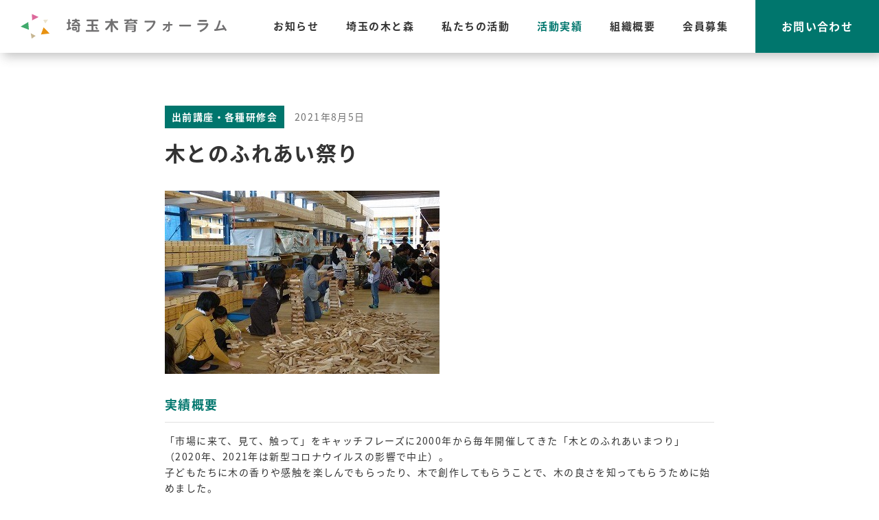

--- FILE ---
content_type: text/html; charset=UTF-8
request_url: https://www.saitama-mokuiku.jp/result/%E6%9C%A8%E3%81%A8%E3%81%AE%E3%81%B5%E3%82%8C%E3%81%82%E3%81%84%E7%A5%AD%E3%82%8A/
body_size: 3491
content:
<!DOCTYPE html>
<html lang="ja">
<head>
	<meta charset="utf-8">
	<meta name="viewport" content="width=device-width,initial-scale=1.0, maximum-scale=1.0">
	<meta name='robots' content='index, follow, max-image-preview:large, max-snippet:-1, max-video-preview:-1' />

	<!-- This site is optimized with the Yoast SEO plugin v16.8 - https://yoast.com/wordpress/plugins/seo/ -->
	<title>木とのふれあい祭り | 埼玉木育フォーラム</title>
	<link rel="canonical" href="https://www.saitama-mokuiku.jp/result/木とのふれあい祭り/" />
	<meta property="og:locale" content="ja_JP" />
	<meta property="og:type" content="article" />
	<meta property="og:title" content="木とのふれあい祭り | 埼玉木育フォーラム" />
	<meta property="og:url" content="https://www.saitama-mokuiku.jp/result/木とのふれあい祭り/" />
	<meta property="og:site_name" content="埼玉木育フォーラム" />
	<meta property="article:modified_time" content="2021-09-17T11:19:54+00:00" />
	<meta property="og:image" content="https://www.saitama-mokuiku.jp/assets/uploads/2021/11/ogimg.jpg" />
	<meta property="og:image:width" content="1200" />
	<meta property="og:image:height" content="630" />
	<meta name="twitter:card" content="summary" />
	<!-- / Yoast SEO plugin. -->


<style id='wp-img-auto-sizes-contain-inline-css' type='text/css'>
img:is([sizes=auto i],[sizes^="auto," i]){contain-intrinsic-size:3000px 1500px}
/*# sourceURL=wp-img-auto-sizes-contain-inline-css */
</style>
<style id='classic-theme-styles-inline-css' type='text/css'>
/*! This file is auto-generated */
.wp-block-button__link{color:#fff;background-color:#32373c;border-radius:9999px;box-shadow:none;text-decoration:none;padding:calc(.667em + 2px) calc(1.333em + 2px);font-size:1.125em}.wp-block-file__button{background:#32373c;color:#fff;text-decoration:none}
/*# sourceURL=/wp-includes/css/classic-themes.min.css */
</style>

	<link href="//fonts.googleapis.com/earlyaccess/notosansjapanese.css" rel="stylesheet">
	<link rel="stylesheet" href="/assets/css/base.css">
	<link rel="stylesheet" href="/assets/css/module.css">
	<link rel="stylesheet" href="/assets/css/common.css">
	<link rel="shortcut icon" href="/assets/icon/favicon.ico" type="image/x-icon" />
	<link rel="apple-touch-icon" href="/assets/icon/apple-touch-icon.png" />
	<link rel="apple-touch-icon" sizes="57x57" href="/assets/icon/apple-touch-icon-57x57.png" />
	<link rel="apple-touch-icon" sizes="72x72" href="/assets/icon/apple-touch-icon-72x72.png" />
	<link rel="apple-touch-icon" sizes="76x76" href="/assets/icon/apple-touch-icon-76x76.png" />
	<link rel="apple-touch-icon" sizes="114x114" href="/assets/icon/apple-touch-icon-114x114.png" />
	<link rel="apple-touch-icon" sizes="120x120" href="/assets/icon/apple-touch-icon-120x120.png" />
	<link rel="apple-touch-icon" sizes="144x144" href="/assets/icon/apple-touch-icon-144x144.png" />
	<link rel="apple-touch-icon" sizes="152x152" href="/assets/icon/apple-touch-icon-152x152.png" />
	<link rel="apple-touch-icon" sizes="180x180" href="/assets/icon/apple-touch-icon-180x180.png" />
	<link rel="stylesheet" href="/assets/css/jquery.lightbox-0.5.css"><link rel="stylesheet" href="/assets/css/page.css">
	<script src="/assets/js/flexibility.js"></script>
	<!--[if lt IE 9]>
		<script src="//api.html5media.info/1.1.4/html5media.min.js"></script>
	<![endif]-->
	
	<!-- Google Tag Manager -->
	<script>(function(w,d,s,l,i){w[l]=w[l]||[];w[l].push({'gtm.start':
	new Date().getTime(),event:'gtm.js'});var f=d.getElementsByTagName(s)[0],
	j=d.createElement(s),dl=l!='dataLayer'?'&l='+l:'';j.async=true;j.src=
	'https://www.googletagmanager.com/gtm.js?id='+i+dl;f.parentNode.insertBefore(j,f);
	})(window,document,'script','dataLayer','GTM-52LN2S5');</script>
	<!-- End Google Tag Manager -->
</head>
<body>
	<!-- Google Tag Manager (noscript) -->
	<noscript><iframe src="https://www.googletagmanager.com/ns.html?id=GTM-52LN2S5"
	height="0" width="0" style="display:none;visibility:hidden"></iframe></noscript>
	<!-- End Google Tag Manager (noscript) -->
	<div id="wrapper">
		<header id="header">
			<div id="headerInner">
				<h1 id="logo"><a href="/"><img src="/assets/images/common/logo01.svgz" alt="埼玉木育フォーラム"></a></h1>
				
				<nav id="gNavi">
					<ul>
						<li><a href="/news/">お知らせ</a></li><li><a href="/saitama/">埼玉の木と森</a></li><li><a href="/about/">私たちの活動</a></li><li class="active"><a href="/result/" class="current">活動実績</a></li><li><a href="/organization/">組織概要</a></li><li><a href="/member/">会員募集</a></li>					</ul>
					<div id="naviBottom">
						<ul>
							<li><a href="/policy/">プライバシーポリシー</a></li>
						</ul>
					</div>
				</nav>
				
				<div id="contactBtn"><a href="/contact/">お問い合わせ</a></div>
			</div>
			<a id="menuBtn" href="javascript:void(0);"><i></i><i></i><i></i></a>
		</header>
		
		<main id="content">
			
<div id="result" class="noneVisual">
	<div class="innerS">
		<article id="single">
			<section>
				<div class="catWrap">
					<div class="cat">出前講座・各種研修会</div>
					<time>2021年8月5日</time>
				</div>

				<h1>木とのふれあい祭り</h1>
				<figure><img src="/assets/uploads/2021/09/P1020293-2.jpg" alt=""></figure>

				<div id="overview">
					<h2>実績概要</h2>
					<div class="entry clearFix">
						<p>「市場に来て、見て、触って」をキャッチフレーズに2000年から毎年開催してきた「木とのふれあいまつり」（2020年、2021年は新型コロナウイルスの影響で中止）。<br />
子どもたちに木の香りや感触を楽しんでもらったり、木で創作してもらうことで、木の良さを知ってもらうために始めました。<br />
将来、このおまつりで体験したことを思い出して木材に関わる仕事に就いたり、木の家を建てることに興味を持ってもらえたらと願いがこめられたおまつりです。<br />
埼玉県木材協会主催の下、埼玉県内の木材市場を会場に開催されています。埼玉大学の教授や学生による「木づかい（木育）教室」や、木のジャングルジムのワークショップ、模擬上棟式など毎年人気の企画が行われます。<br />
「日本の森林の問題を知ってもらう」というのが重要なこのおまつりのメッセージです。</p>
					</div>
				</div>
								<ul id="thumbList">
					
				<li><a href=""><img src="" alt=""></a></li>
							</ul>
				 
			</section>
					</article>
	</div>
</div>

		</main>

		<footer id="footer">
			<div id="footerInner">
				<div class="innerL">
					<div id="footerLogo">埼玉木育フォーラム</div>
					<div class="flex">
						<div class="leftBox">
							<div id="address">
								<address>
									〒338-8570<br>
									さいたま市桜区下大久保255<br>
									埼玉大学教育学部生活創造講座内
								</address>
								<ul>
									<li><a href="/contact/">お問い合わせ</a></li>
									<li><a href="/policy/">プライバシーポリシー</a></li>
								</ul>
							</div>
						</div>
						<div class="rightBox">
							<ul>
								<li><a href="/news/">お知らせ</a></li>
								<li><a href="/saitama/">埼玉の木と森</a></li>
								<li><a href="/activity/">私たちの活動</a></li>
								<li><a href="/result/">活動実績</a></li>
								<li><a href="/organization/">組織概要</a></li>
								<li><a href="/member/">会員募集</a></li>
							</ul>

							<p id="copyright">Copyright ©埼玉木育フォーラム. All Rights Reserved.</p>
						</div>
					</div>
				</div>
			</div>
		</footer>
	</div>

	<script src="//code.jquery.com/jquery-1.11.3.min.js"></script>
	<script src="/assets/js/app.js"></script>
	<script src="/assets/js/common.js"></script>
	<script src="/assets/js/jquery.lightbox-0.5.min.js"></script>
<script src="/assets/js/result.js"></script>
<script type="speculationrules">
{"prefetch":[{"source":"document","where":{"and":[{"href_matches":"/*"},{"not":{"href_matches":["/__wp/wp-*.php","/__wp/wp-admin/*","/assets/uploads/*","/__wp/wp-content/*","/__wp/wp-content/plugins/*","/__wp/wp-content/themes/mokuiku/*","/*\\?(.+)"]}},{"not":{"selector_matches":"a[rel~=\"nofollow\"]"}},{"not":{"selector_matches":".no-prefetch, .no-prefetch a"}}]},"eagerness":"conservative"}]}
</script>
</body>
</html>

--- FILE ---
content_type: text/css;charset=UTF-8
request_url: https://www.saitama-mokuiku.jp/assets/css/common.css
body_size: 3758
content:
@charset "utf-8";html {width: 100%; }body {width: 100%; }body a:hover > img, body .btn input:hover {-webkit-font-smoothing: antialiased;text-decoration: none;opacity: 0.6; }html.ios body a:hover > img, html.ios body .btn input:hover {opacity: 1; }body [class^="grid_"].clearFix {float: none;margin-left: auto;margin-right: auto; }body .innerL {width: 1210px; }body .innerM {width: 1110px; }body .innerS {width: 830px; }body [class^="inner"] {position: relative;max-width: 100%;margin-left: auto;margin-right: auto;padding-left: 15px;padding-right: 15px; }body [class^="inner"] [class^="inner"] {padding-left: 0;padding-right: 0; }body .clearFix {display: block; }body .clearFix:after {content: "";display: block;height: 0;font-size: 0;line-height: 0;visibility: hidden;clear: both; }body .flex {-js-display: flex;display: flex;flex-wrap: wrap; }body .inlineList {font-size: 0px;text-align: left;letter-spacing: -0.4em; }body .inlineList > * {display: inline-block;font-size: 14px;letter-spacing: 0;vertical-align: top; }body .inlineList > * * {letter-spacing: 0; }body .btn {margin-top: 40px;text-align: center; }@media screen and (max-width: 896px) {body .btn {margin-top: 25px; } }@media (min-width: 897px) {body .btn.rBtn {position: absolute;right: 15px;top: 0;margin-top: 20px; } }body .btn input {border: none; }body .btn a, body .btn input[type="submit"] {position: relative;display: inline-block;width: 300px;padding: 15px 20px;font-size: 16px;font-weight: bold;background-color: #fff;border: #ccc 1px solid;text-align: left; }@media screen and (max-width: 896px) { }body .btn a:before, body .btn input[type="submit"]:before, body .btn a:after, body .btn input[type="submit"]:after {content: "";position: absolute;display: block;top: 0;bottom: 0;margin: auto; }body .btn a:before, body .btn input[type="submit"]:before {width: 20px;height: 20px;background-color: #00766d;border-radius: 50%;right: 20px; }body .btn a:after, body .btn input[type="submit"]:after {width: 8px;height: 8px;margin: auto;border-top: #fff 2px solid;border-right: #fff 2px solid;right: 28px;-webkit-transform: rotate(45deg);transform: rotate(45deg); }body .btn a:nth-child(n+2), body .btn input[type="submit"]:nth-child(n+2) {margin-top: 20px; }body .btn a:hover, body .btn input[type="submit"]:hover {text-decoration: none;-webkit-transform: scale(1.02);-ms-transform: scale(1.02);transform: scale(1.02); }body #wrapper {position: relative;min-height: 100vh;overflow: hidden;padding-top: 74px; }@media screen and (max-width: 896px) {body #wrapper {padding-top: 56px; } }body #wrapper #header {position: fixed;width: 100%;min-width: 1280px;left: 0;top: 0;background-color: #fff;-webkit-box-shadow: 5px 5px 15px rgba(51, 51, 51, .3);box-shadow: 5px 5px 15px rgba(51, 51, 51, .3);z-index: 2000; }@media screen and (max-width: 896px) {body #wrapper #header {min-width: inherit; } }body #wrapper #header #headerInner {-js-display: flex;display: flex;flex-wrap: wrap;padding-left: 30px;justify-content: space-between;align-items: center; }@media screen and (max-width: 896px) {body #wrapper #header #headerInner {height: 56px;padding-left: 15px;padding-right: 15px; } }body #wrapper #header #headerInner #logo {position: relative;z-index: 1; }body #wrapper #header #headerInner #logo a {display: block; }body #wrapper #header #headerInner #logo a img {width: 300px;height: auto; }@media screen and (max-width: 896px) {body #wrapper #header #headerInner #logo a img {width: 200px;height: auto; } }body #wrapper #header #headerInner #contactBtn {width: 180px;height: 100%;text-align: center; }@media screen and (max-width: 1080px) {body #wrapper #header #headerInner #contactBtn {width: 160px; } }@media screen and (max-width: 896px) {body #wrapper #header #headerInner #contactBtn {display: none; } }body #wrapper #header #headerInner #contactBtn a {display: block;padding: 25px;width: 100%;background-color: #00766d;color: #fff;font-size: 16px;font-weight: bold; }@media screen and (max-width: 896px) {body #wrapper #header #headerInner #contactBtn a {background-color: #fff;color: #00766d; } }body #wrapper #header #headerInner #contactBtn a:hover {text-decoration: none;opacity: 0.6; }body #wrapper #header #headerInner #gNavi.open {padding-bottom: 100px; }@media screen and (max-width: 896px) {body #wrapper #header #headerInner #gNavi.open + #contactBtn {display: block;width: 100%; } }@media screen and (max-width: 896px) {body #wrapper #header #headerInner #gNavi.open + #contactBtn a {position: fixed;padding: 20px;left: 0;bottom: 0;z-index: 9999; } }@media (min-width: 897px) {body #wrapper #gNavi {position: absolute;width: 100%;padding: 0 200px;left: 0;right: 0;margin: auto; } }@media screen and (max-width: 1440px) {body #wrapper #gNavi {width: auto;right: 220px;left: auto;padding: 0; } }@media screen and (max-width: 896px) {body #wrapper #gNavi {position: fixed;z-index: 2000;top: 0;left: 0;width: 100%;height: 100vh;margin: 0;padding-top: 60px;transition: all 0.5s;overflow-y: auto;background-color: #00766d;-webkit-overflow-scrolling: touch;opacity: 0;visibility: hidden; }body #wrapper #gNavi.open {visibility: visible;opacity: 1;transition: all 0.5s; } }body #wrapper #gNavi > ul {width: auto;font-size: 0px;text-align: left;letter-spacing: -0.4em;text-align: center; }body #wrapper #gNavi > ul > * {display: inline-block;font-size: 14px;letter-spacing: 0;vertical-align: top; }body #wrapper #gNavi > ul > * * {letter-spacing: 0; }@media screen and (max-width: 896px) {body #wrapper #gNavi > ul {width: 100%;padding-left: 15px;padding-right: 15px;overflow-y: auto; } }body #wrapper #gNavi > ul > li {margin-right: 40px;font-size: 15px;letter-spacing: 0.1em; }@media screen and (max-width: 1080px) {body #wrapper #gNavi > ul > li {font-size: 14px; } }@media screen and (max-width: 896px) {body #wrapper #gNavi > ul > li {position: relative;display: block;width: 100%;font-weight: bold;text-align: left;font-size: 15px; } }body #wrapper #gNavi > ul > li:last-child {margin-right: 0; }body #wrapper #gNavi > ul > li > a {line-height: 1;letter-spacing: 0.1em;font-weight: bold; }@media screen and (max-width: 896px) {body #wrapper #gNavi > ul > li > a {display: block;padding: 15px 15px 15px 30px;color: #fff; }body #wrapper #gNavi > ul > li > a:before {content: '';position: absolute;display: block;top: 50%;left: 0;width: 10px;height: 10px;margin: auto;border-top: #333 1px solid;border-right: #333 1px solid;-webkit-transform: rotate(45deg) translateY(-50%);transform: rotate(45deg) translateY(-50%); } }@media screen and (max-width: 896px) and (max-width: 896px) {body #wrapper #gNavi > ul > li > a:before {border-color: #fff; } }body #wrapper #gNavi > ul > li > a:hover, body #wrapper #gNavi > ul > li > a.current {text-decoration: none;color: #00766d; }@media screen and (max-width: 896px) {body #wrapper #gNavi > ul > li > a:hover, body #wrapper #gNavi > ul > li > a.current {color: #fff; } }body #wrapper #gNavi > ul > li > a i {display: block;font-size: 10px;font-weight: normal; }@media screen and (max-width: 896px) {body #wrapper #gNavi > ul > li > a i {text-align: center; } }body #wrapper #gNavi #naviBottom {display: none; }@media screen and (max-width: 896px) {body #wrapper #gNavi #naviBottom {display: block;margin-left: 15px;margin-right: 10px;margin-top: 30px;padding-top: 30px;border-top: #fff 1px solid; }body #wrapper #gNavi #naviBottom > ul > li a {color: #fff; } }body #wrapper #menuBtn {display: none; }@media screen and (max-width: 896px) {body #wrapper #menuBtn {position: absolute;display: block;width: 50px;height: 50px;right: 0;top: 3px;transition: all 0.5s;z-index: 2000; } }body #wrapper #menuBtn i {position: absolute;display: block;width: 24px;height: 2px;left: 0;right: 0;margin: auto;background-color: #333;transition: all 0.5s; }body #wrapper #menuBtn i:nth-child(1) {top: 11px;transform-origin: left top; }body #wrapper #menuBtn i:nth-child(2) {top: 19px; }body #wrapper #menuBtn i:nth-child(3) {top: 27px;transform-origin: left bottom; }body #wrapper #menuBtn:after {content: "MENU";position: absolute;display: block;bottom: 5px;width: 100%;color: #333;font-size: 10px;font-weight: bold;text-align: center;line-height: 1;-webkit-transform: scale(0.7);transform: scale(0.7); }body #wrapper #menuBtn.open i {background-color: #fff; }body #wrapper #menuBtn.open i:nth-child(2) {opacity: 0; }body #wrapper #menuBtn.open i:nth-child(1) {left: 8px;transform: rotate(45deg); }body #wrapper #menuBtn.open i:nth-child(3) {left: 8px;transform: rotate(-45deg); }body #wrapper #menuBtn.open:after {color: #fff; }body #wrapper #content .ttl01 {margin-bottom: 50px;font-size: 38px;font-weight: bold;text-align: center;line-height: 1; }@media screen and (max-width: 896px) {body #wrapper #content .ttl01 {font-size: 24px;margin-bottom: 20px; } }body #wrapper #content .ttl01 > * {display: table;margin-bottom: 12px;padding: 10px 8px;background-color: #00766d;color: #fff;font-size: 16px;margin-left: auto;margin-right: auto; }@media screen and (max-width: 896px) {body #wrapper #content .ttl01 > * {padding: 3px 8px;font-size: 12px; } }@media (min-width: 897px) {body #wrapper #content .ttl01.lefts {text-align: left; }body #wrapper #content .ttl01.lefts > * {margin-left: 0; } }body #wrapper #content .ttl02 {margin-bottom: 40px;font-size: 30px;font-weight: bold;color: #00766d;line-height: 1; }@media screen and (max-width: 896px) {body #wrapper #content .ttl02 {font-size: 22px;margin-bottom: 25px; } }body #wrapper #content .ttl02 > * {position: relative;display: table;margin-bottom: 10px;padding-right: 20px;font-size: 18px; }@media screen and (max-width: 896px) {body #wrapper #content .ttl02 > * {font-size: 14px; } }body #wrapper #content .ttl02 > *:after {content: '';display: inline-block;width: 50px;height: 1px;margin-left: 20px;margin-bottom: 5px;background-color: #00766d; }@media screen and (max-width: 896px) {body #wrapper #content .ttl02 > *:after {margin-bottom: 4px; } }@media screen and (max-width: 896px) { }body #wrapper #content .ttl03 {margin-bottom: 30px;color: #00766d;font-size: 30px;font-weight: bold; }body #wrapper #content .ttl03.center {text-align: center; }@media screen and (max-width: 896px) {body #wrapper #content .ttl03 {margin-bottom: 20px;font-size: 20px; } }body #wrapper #content .ttl04 {margin-bottom: 15px;color: #707070;font-size: 24px;font-weight: bold; }@media screen and (max-width: 896px) {body #wrapper #content .ttl04 {margin-bottom: 10px;font-size: 18px; } }body #wrapper #content #news .archive {-js-display: flex;display: flex;flex-wrap: wrap; }body #wrapper #content #news .archive article {position: relative;width: 31.35%;margin-right: 2.96%; }@media screen and (max-width: 896px) {body #wrapper #content #news .archive article {width: 48%;margin-right: 4%; } }@media (min-width: 897px) {body #wrapper #content #news .archive article:nth-child(3n) {margin-right: 0; } }@media (min-width: 897px) {body #wrapper #content #news .archive article:nth-child(n+4) {margin-top: 50px; } }@media screen and (max-width: 896px) {body #wrapper #content #news .archive article:nth-child(2n) {margin-right: 0; } }@media screen and (max-width: 896px) {body #wrapper #content #news .archive article:nth-child(n+3) {margin-top: 30px; } }body #wrapper #content #news .archive article a {display: block; }body #wrapper #content #news .archive article a:hover {text-decoration: none;opacity: 0.7; }body #wrapper #content #news .archive article a .info {margin-top: 15px; }body #wrapper #content #news .archive article a .info h2 {margin-bottom: 15px;font-size: 16px;font-weight: bold; }@media screen and (max-width: 896px) {body #wrapper #content #news .archive article a .info h2 {font-size: 14px; } }body #wrapper #content #news .archive article a .info p {margin-bottom: 10px; }@media screen and (max-width: 896px) {body #wrapper #content #news .archive article a .info p {display: none; } }body #wrapper #content #news .archive article a .info ul {border-top: #e0e0e0 1px solid; }body #wrapper #content #news .archive article a .info ul li {position: relative;padding: 5px 0 5px 40px;border-bottom: #e0e0e0 1px solid; }body #wrapper #content #news .archive article a .info ul li:before {position: absolute;left: 0;top: 5px;font-weight: bold; }body #wrapper #content #news .archive article a .info ul li.time:before {content: '日時'; }@media screen and (max-width: 896px) {body #wrapper #content #news .archive article a .info ul li.place {display: none; } }body #wrapper #content #news .archive article a .info ul li.place:before {content: '場所'; }body #wrapper #content #news .archive article a .info .detailBtn {position: relative;padding: 10px;border-bottom: #e0e0e0 1px solid;font-size: 16px;font-weight: bold; }@media screen and (max-width: 896px) {body #wrapper #content #news .archive article a .info .detailBtn {font-size: 14px; } }body #wrapper #content #news .archive article a .info .detailBtn:before, body #wrapper #content #news .archive article a .info .detailBtn:after {content: "";position: absolute;display: block;top: 0;bottom: 0;margin: auto; }body #wrapper #content #news .archive article a .info .detailBtn:before {width: 20px;height: 20px;background-color: #00766d;border-radius: 50%;right: 20px; }body #wrapper #content #news .archive article a .info .detailBtn:after {width: 8px;height: 8px;margin: auto;border-top: #fff 2px solid;border-right: #fff 2px solid;right: 28px;-webkit-transform: rotate(45deg);transform: rotate(45deg); }@media screen and (max-width: 896px) {body #wrapper #content #news .archive article a .info .detailBtn span {display: none; } }body #wrapper #content #news .archive article a em.status {position: absolute;left: 5px;top: 5px;padding: 5px;color: #fff;font-size: 12px;font-weight: bold;line-height: 1; }body #wrapper #content #news .archive article a em.status.accepting {background-color: #dc4919; }body #wrapper #content #news .archive article a em.status.stop {background-color: #b00; }body #wrapper #content #news .archive article a em.status.end {background-color: #333; }body #wrapper #content #candoLict article {-js-display: flex;display: flex;flex-wrap: wrap;align-items: center;justify-content: space-between; }body #wrapper #content #candoLict article figure {position: relative;width: 49.15%;height: 0;padding-top: 400px;overflow: hidden; }@media screen and (max-width: 896px) {body #wrapper #content #candoLict article figure {width: 100%; } }@media screen and (max-width: 640px) {body #wrapper #content #candoLict article figure {height: auto;padding-top: inherit; } }@media (min-width: 641px) {body #wrapper #content #candoLict article figure img {position: absolute;width: auto;height: auto;max-width: none;max-height: 100%;min-width: 100%;min-height: 100%;left: 50%;top: 50%;-webkit-transform: translateX(-50%) translateY(-50%);transform: translateX(-50%) translateY(-50%);object-fit: cover; } }body #wrapper #content #candoLict article .text {width: 46.61%; }@media screen and (max-width: 896px) {body #wrapper #content #candoLict article .text {width: 100%;margin-top: 20px; } }body #wrapper #content #candoLict article .text h2 {margin-bottom: 15px;font-size: 24px;font-weight: bold; }@media screen and (max-width: 896px) {body #wrapper #content #candoLict article .text h2 {margin-bottom: 10px;font-size: 18px; } }body #wrapper #content #candoLict article .text .result {margin-top: 20px;padding: 20px;background-color: #fff0e9; }body #wrapper #content #candoLict article .text .result h3 {margin-bottom: 20px;padding-bottom: 5px;font-size: 16px;font-weight: bold;border-bottom: #e0e0e0 1px solid; }body #wrapper #content #candoLict article .text .result .resultList {-js-display: flex;display: flex;flex-wrap: wrap; }@media (min-width: 897px) {body #wrapper #content #candoLict article .text .result .resultList li {width: 49%;margin-right: 2%; } }@media screen and (max-width: 896px) {body #wrapper #content #candoLict article .text .result .resultList li {width: 100%; } }@media (min-width: 897px) {body #wrapper #content #candoLict article .text .result .resultList li:nth-child(2n) {margin-right: 0; } }@media (min-width: 897px) {body #wrapper #content #candoLict article .text .result .resultList li:nth-child(n+3) {margin-top: 10px; } }@media screen and (max-width: 896px) {body #wrapper #content #candoLict article .text .result .resultList li:nth-child(n+2) {margin-top: 10px; } }body #wrapper #content #candoLict article .text .result .resultList li a {display: block;max-width: 100%;padding: 10px;background-color: #fff;font-weight: bold; }body #wrapper #content #candoLict article:nth-child(n+2) {margin-top: 60px; }@media screen and (max-width: 896px) {body #wrapper #content #candoLict article:nth-child(n+2) {margin-top: 40px; } }@media (min-width: 897px) {body #wrapper #content #candoLict article:nth-child(2n) figure {order: 2; } }@media (min-width: 897px) {body #wrapper #content #candoLict article:nth-child(2n) .text {order: 1px; } }body #wrapper #content #result .archive {-js-display: flex;display: flex;flex-wrap: wrap; }body #wrapper #content #result .archive article {position: relative;width: 31.35%;margin-right: 2.96%;box-shadow: 0 0 20px rgba(33, 33, 33, .3); }@media screen and (max-width: 896px) {body #wrapper #content #result .archive article {width: 48%;margin-right: 4%; } }@media (min-width: 897px) {body #wrapper #content #result .archive article:nth-child(3n) {margin-right: 0; } }@media (min-width: 897px) {body #wrapper #content #result .archive article:nth-child(n+4) {margin-top: 50px; } }@media screen and (max-width: 896px) {body #wrapper #content #result .archive article:nth-child(2n) {margin-right: 0; } }body #wrapper #content #result .archive article:nth-child(n+3) {/*						figure{							position: relative;							width: 100%;							padding-top: 240px;							overflow: hidden;							@include mq640 {								width: 100%;								padding-top: 200px;							}							img{								position: absolute;								width: auto;								height: auto;								//max-width: none;								max-height: 100%;								min-width: 100%;								min-height: 100%;								left: 50%;								top: 50%;								-webkit-transform: translateX(-50%) translateY(-50%);								transform: translateX(-50%) translateY(-50%);								object-fit: cover;							}						}						*/ }@media screen and (max-width: 896px) {body #wrapper #content #result .archive article:nth-child(n+3) {margin-top: 30px; } }body #wrapper #content #result .archive article .info {position: relative;background-color: #fff;padding: 35px 20px 30px; }@media screen and (max-width: 896px) {body #wrapper #content #result .archive article .info {padding: 15px 10px; } }body #wrapper #content #result .archive article .info h2 {margin-bottom: 15px;font-size: 18px;font-weight: bold; }@media screen and (max-width: 896px) {body #wrapper #content #result .archive article .info h2 {margin-bottom: 10px;font-size: 14px; } }body #wrapper #content #result .archive article .info .cat {position: absolute;padding: 2px 6px;left: 0;top: -15px;background-color: #00766d;color: #fff;font-weight: bold; }@media screen and (max-width: 640px) {body #wrapper #content #result .archive article .info .cat {font-size: 10px;letter-spacing: 0; } }@media screen and (max-width: 896px) {body #wrapper #content #result .archive article .info p {font-size: 12px; } }body #wrapper #content #annual {-js-display: flex;display: flex;flex-wrap: wrap;margin-bottom: 30px;box-shadow: 0 0 20px rgba(33, 33, 33, .3); }body #wrapper #content #annual h2 {width: 80px;padding: 30px;background-color: #00766d;color: #fff;font-size: 20px;font-weight: bold;line-height: 1;letter-spacing: 0.4em;text-align: center;-ms-writing-mode: tb-rl;writing-mode: vertical-rl; }@media screen and (max-width: 896px) {body #wrapper #content #annual h2 {width: 50px;padding: 16px;font-size: 16px; } }body #wrapper #content #annual .classificationWrap {width: calc(100% - 80px);-js-display: flex;display: flex;flex-wrap: wrap; }@media screen and (max-width: 896px) {body #wrapper #content #annual .classificationWrap {width: calc(100% - 50px); } }body #wrapper #content #annual .classificationWrap .classification {width: 50%;padding: 30px;text-align: center;border-right: #e0e0e0 1px solid; }@media screen and (max-width: 896px) {body #wrapper #content #annual .classificationWrap .classification {width: 100%;padding: 20px;border-right: none;border-bottom: #e0e0e0 1px solid; } }body #wrapper #content #annual .classificationWrap .classification:last-of-type {border-right: none;border-bottom: none; }body #wrapper #content #annual .classificationWrap .classification p {margin-bottom: 10px;color: #00766d;font-size: 20px;font-weight: bold; }@media screen and (max-width: 896px) {body #wrapper #content #annual .classificationWrap .classification p {margin-bottom: 5px;font-size: 18px; } }body #wrapper #content #annual .classificationWrap .classification .price {color: #b00;line-height: 1;font-weight: bold; }body #wrapper #content #annual .classificationWrap .classification .price i {padding-right: 10px;letter-spacing: 0;font-size: 50px;font-weight: bold;font-family: Arial, Helvetica, "sans-serif"; }@media screen and (max-width: 896px) {body #wrapper #content #annual .classificationWrap .classification .price i {font-size: 40px; } }body #wrapper #content #annual .classificationWrap .classification .price span {font-size: 20px; }body #wrapper #content .dots > li {text-indent: -1em;padding-left: 1em; }body #wrapper #content .dots > li:before {content: '・'; }body #wrapper #footer {margin-top: 120px;padding: 60px 0;background-color: #00766d;color: #fff; }@media screen and (max-width: 896px) {body #wrapper #footer {padding: 30px 0; } }body #wrapper #footer a {color: #fff; }@media screen and (max-width: 896px) {body #wrapper #footer {margin-top: 80px; } }@media screen and (max-width: 896px) {body #wrapper #footer #footerInner {text-align: center; } }body #wrapper #footer #footerInner #footerLogo {margin-bottom: 40px;font-size: 16px;font-weight: bold; }@media screen and (max-width: 896px) {body #wrapper #footer #footerInner #footerLogo {margin-bottom: 25px; } }body #wrapper #footer #footerInner .flex {justify-content: space-between; }@media screen and (max-width: 896px) {body #wrapper #footer #footerInner .flex {display: block; } }body #wrapper #footer #footerInner .flex ul {-js-display: flex;display: flex;flex-wrap: wrap; }@media screen and (max-width: 896px) {body #wrapper #footer #footerInner .flex ul {justify-content: center;font-size: 12px; } }body #wrapper #footer #footerInner .flex ul li {margin-right: 20px; }body #wrapper #footer #footerInner .flex ul li:last-child {margin-right: 0; }body #wrapper #footer #footerInner .flex .leftBox ul {margin-top: 20px; }body #wrapper #footer #footerInner .flex .leftBox ul li a {text-decoration: underline; }body #wrapper #footer #footerInner .flex .leftBox ul li a:hover {text-decoration: none; }body #wrapper #footer #footerInner .flex .rightBox {position: relative;text-align: right; }@media screen and (max-width: 896px) {body #wrapper #footer #footerInner .flex .rightBox {margin-top: 30px;text-align: center; } }@media screen and (max-width: 896px) {body #wrapper #footer #footerInner .flex .rightBox ul {display: none; } }body #wrapper #footer #footerInner #copyright {font-size: 12px; }@media (min-width: 897px) {body #wrapper #footer #footerInner #copyright {position: absolute;bottom: 0;right: 0; } }@media screen and (max-width: 896px) {body #wrapper #footer #footerInner #copyright {font-size: 10px; } }

--- FILE ---
content_type: text/css;charset=UTF-8
request_url: https://www.saitama-mokuiku.jp/assets/css/page.css
body_size: 4203
content:
@charset "utf-8";#content #pan {display: block; }#content #pan:after {content: "";display: block;height: 0;font-size: 0;line-height: 0;visibility: hidden;clear: both; }#content #pan > li {float: left;position: relative;margin-bottom: 5px;line-height: 1; }#content #pan > li + li {padding-left: 2em; }#content #pan > li + li:before {content: "";position: absolute;left: 0.5em;top: 50%;width: 0.5em;height: 0.5em;border-top: 1px #333 solid;border-right: 1px #333 solid;transform: rotate(45deg) translateY(-50%); }#content #heroHeader01 {-js-display: flex;display: flex;flex-wrap: wrap;align-items: center;background-color: #fff0e9;margin-bottom: 80px; }@media (min-width: 897px) {#content #heroHeader01 {height: 400px; } }@media screen and (max-width: 896px) {#content #heroHeader01 {margin-bottom: 40px; } }#content #heroHeader01 #phtBox {width: 50%;position: relative;height: 400px;background-position: center center;background-repeat: no-repeat;background-size: cover; }@media screen and (max-width: 896px) {#content #heroHeader01 #phtBox {width: 100%;height: 200px; } }#content #heroHeader01 #textBox {width: 50%;padding: 5%;text-align: left; }@media screen and (max-width: 896px) {#content #heroHeader01 #textBox {width: 100%; } }#content #heroHeader01 #textBox h1 {margin-bottom: 35px;font-size: 38px;font-weight: bold;color: #00766d; }@media screen and (max-width: 896px) {#content #heroHeader01 #textBox h1 {font-size: 26px;margin-bottom: 5px; } }#content #heroHeader02 {margin-bottom: 80px;padding: 70px 0 80px;text-align: center;background-color: #fff0e9; }@media screen and (max-width: 896px) {#content #heroHeader02 {margin-bottom: 40px;padding: 30px 0; } }#content #heroHeader02 h1 {margin-bottom: 25px;font-size: 38px;font-weight: bold;color: #00766d;line-height: 1; }@media screen and (max-width: 896px) {#content #heroHeader02 h1 {font-size: 26px;margin-bottom: 15px; } }#content #heroHeader02 p {font-size: 16px; }@media screen and (max-width: 896px) {#content #heroHeader02 p {font-size: 14px; } }#content .noneVisual {padding-top: 80px; }@media screen and (max-width: 896px) {#content .noneVisual {padding-top: 40px; } }#content > * > section {position: relative;padding-top: 80px;padding-bottom: 80px; }@media screen and (max-width: 896px) {#content > * > section {padding-top: 40px;padding-bottom: 40px; } }#content > * > section:first-of-type {padding-top: 0; }#content .separate_4 {-js-display: flex;display: flex;flex-wrap: wrap; }#content .separate_4 > * {width: 25%;padding: 10px 25px;text-align: center;border-left: #e0e0e0 1px solid; }@media screen and (max-width: 896px) {#content .separate_4 > * {display: block;width: 100%;padding: 10px 20px;border-right: #e0e0e0 1px solid; } }#content .separate_4 > *:last-child {border-right: #e0e0e0 1px solid; }@media screen and (max-width: 896px) {#content .separate_4 > *:nth-child(n+2) {margin-top: 20px; } }#content .separate_4 > * .noTtl {margin-bottom: 15px;color: #00766d;line-height: 1;font-size: 30px;font-weight: bold;font-family: Arial, Helvetica, "sans-serif"; }@media screen and (max-width: 896px) {#content .separate_4 > * .noTtl {font-size: 20px; } }#content .separate_4 > * .noTtl > * {display: block;margin-bottom: 5px;font-size: 14px;font-weight: normal; }@media screen and (max-width: 896px) {#content .separate_4 > * .noTtl > * {font-size: 12px; } }#content .separate_4 > * p {font-size: 18px;font-weight: bold; }@media screen and (max-width: 896px) {#content .separate_4 > * p {font-size: 15px; } }#content .table01 {border: #e0e0e0 1px solid;font-size: 16px; }@media screen and (max-width: 896px) {#content .table01 {font-size: 14px; } }#content .table01 tbody tr th, #content .table01 tbody tr td {padding: 15px;border-bottom: #e0e0e0 1px solid; }@media screen and (max-width: 896px) {#content .table01 tbody tr th, #content .table01 tbody tr td {display: block; } }#content .table01 tbody tr th {width: 200px;background-color: #fff0e9;font-weight: bold; }@media screen and (max-width: 896px) {#content .table01 tbody tr th {width: 100%; } }#content .table01 tbody tr td {line-height: 1.8; }#content #pager {font-size: 0px;text-align: left;letter-spacing: -0.4em;margin-top: 60px;text-align: center;line-height: 1; }#content #pager > * {display: inline-block;font-size: 14px;letter-spacing: 0;vertical-align: top; }#content #pager > * * {letter-spacing: 0; }@media screen and (max-width: 896px) {#content #pager {margin-top: 30px; } }#content #pager a {position: relative;margin: 0 10px;padding: 10px;transition: all 0.5s; }@media screen and (max-width: 896px) {#content #pager a {font-size: 12px; } }#content #pager a:after {content: '';position: absolute;display: block;width: 0;height: 1px;bottom: 0;left: 0;background-color: #00766d; }#content #pager a:hover {text-decoration: none; }#content #pager a:hover:after {width: 100%; }#content #pager span {position: relative;margin: 0 10px;padding: 10px; }#content #pager span.current:after {content: '';position: absolute;display: block;width: 100%;height: 1px;bottom: -1px;left: 0;background-color: #00766d;transition: all 0.5s; }#content #single .catWrap {-js-display: flex;display: flex;flex-wrap: wrap;align-items: center;margin-bottom: 10px; }#content #single .catWrap .cat {margin-right: 15px;padding: 5px 10px;background-color: #00766d;color: #fff;font-weight: bold; }@media screen and (max-width: 896px) {#content #single .catWrap .cat {font-size: 11px; } }#content #single .catWrap time {color: #707070; }@media screen and (max-width: 896px) {#content #single .catWrap time {font-size: 10px; } }#content #single h1 {margin-bottom: 30px;font-size: 30px;font-weight: bold; }@media screen and (max-width: 896px) {#content #single h1 {margin-bottom: 20px;font-size: 20px; } }#content .underline {text-decoration: underline;color: #00766d; }#content .underline:hover {text-decoration: none; }#content .vframe {position: relative;width: 100%;height: 0;padding-top: 56.25%; }#content .vframe iframe {position: absolute;left: 0;top: 0;width: 100%;height: 100%; }#content #news #single figure {text-align: center; }#content #news #single > h2 {margin-top: 30px;margin-bottom: 20px;padding-bottom: 10px;color: #00766d;font-size: 18px;font-weight: bold;border-bottom: #e0e0e0 1px solid; }@media screen and (max-width: 896px) {#content #news #single > h2 {margin-bottom: 15px;font-size: 16px; } }#content #news #single .btn {text-align: center; }#content #news #single > .flex {margin-top: 30px;justify-content: space-between; }#content #news #single > .flex #main {width: 56.25%; }@media screen and (max-width: 896px) {#content #news #single > .flex #main {width: 100%; } }#content #news #single > .flex #main .pdf {margin-top: 10px;text-align: center; }#content #news #single > .flex #main .pdf a {display: block;padding: 10px;background-color: #00766d;color: #fff;border: #00766d 1px solid; }#content #news #single > .flex #main .pdf a:hover {text-decoration: none;background-color: #fff;color: #00766d; }#content #news #single > .flex #side {width: 37.5%; }@media screen and (max-width: 896px) {#content #news #single > .flex #side {width: 100%;margin-top: 20px; } }#content #news #single > .flex #side aside:nth-child(n+2) {margin-top: 40px; }#content #news #single > .flex #side aside time {font-size: 18px;font-weight: bold;color: #707070; }#content #news #single > .flex #side aside .btn {margin-top: 20px; }#content #news #single > .flex #side aside .btn a {width: 100%;padding: 10px; }#content #news #single > .flex #side aside h2 {margin-bottom: 15px;padding-bottom: 8px;color: #00766d;font-size: 18px;font-weight: bold;border-bottom: #e0e0e0 1px solid; }@media screen and (max-width: 896px) {#content #news #single > .flex #side aside h2 {margin-bottom: 15px;font-size: 16px; } }#content #news #single > .flex #side aside #map iframe {height: 200px; }#content #news #single > .flex #side aside .mapText {margin-top: 10px;color: #707070; }#content #news #single #contactFormWrap {margin-top: 60px; }@media screen and (max-width: 896px) {#content #news #single #contactFormWrap {margin-top: 40px; } }#content #saitama #taxonomy article {position: relative;box-shadow: 0 0 20px rgba(33, 33, 33, .3); }#content #saitama #taxonomy article:nth-child(n+2) {margin-top: 40px; }#content #saitama #taxonomy article:before, #content #saitama #taxonomy article:after {content: "";position: absolute;display: block;bottom: 30px; }@media screen and (max-width: 640px) {#content #saitama #taxonomy article:before, #content #saitama #taxonomy article:after {bottom: 15px; } }#content #saitama #taxonomy article:before {width: 20px;height: 20px;background-color: #00766d;border-radius: 50%;right: 30px; }@media screen and (max-width: 640px) {#content #saitama #taxonomy article:before {right: 15px; } }#content #saitama #taxonomy article:after {width: 8px;height: 8px;margin: auto;border-top: #fff 2px solid;border-right: #fff 2px solid;right: 37px;bottom: 36px;-webkit-transform: rotate(45deg);transform: rotate(45deg); }@media screen and (max-width: 640px) {#content #saitama #taxonomy article:after {right: 22px;bottom: 20px; } }#content #saitama #taxonomy article a {-js-display: flex;display: flex;flex-wrap: wrap; }#content #saitama #taxonomy article a:hover {text-decoration: none; }#content #saitama #taxonomy article a figure {position: relative;width: 42.37%;height: 0;padding-top: 350px;overflow: hidden; }@media screen and (max-width: 640px) {#content #saitama #taxonomy article a figure {width: 100%;padding-top: 200px; } }#content #saitama #taxonomy article a figure img {position: absolute;width: auto;height: auto;max-height: 100%;min-width: 100%;min-height: 100%;left: 50%;top: 50%;-webkit-transform: translateX(-50%) translateY(-50%);transform: translateX(-50%) translateY(-50%);object-fit: cover; }#content #saitama #taxonomy article a .text {padding: 5%;width: 57.62%; }@media screen and (max-width: 640px) {#content #saitama #taxonomy article a .text {width: 100%;padding: 20px 20px 40px 20px; } }#content #saitama #container {-js-display: flex;display: flex;flex-wrap: wrap;justify-content: space-between; }#content #saitama #container #main {width: 66.66%; }@media screen and (max-width: 896px) {#content #saitama #container #main {width: 100%; } }#content #saitama #container #main .archive {-js-display: flex;display: flex;flex-wrap: wrap; }#content #saitama #container #main .archive article {position: relative;width: 47.22%;margin-right: 5.55%;overflow: hidden; }@media screen and (max-width: 896px) {#content #saitama #container #main .archive article {width: 48%;margin-right: 4%; } }@media (min-width: 897px) {#content #saitama #container #main .archive article:first-child {width: 100%;margin-right: 0; } }@media (min-width: 897px) {#content #saitama #container #main .archive article:nth-child(odd) {margin-right: 0; } }@media (min-width: 897px) {#content #saitama #container #main .archive article:nth-child(n+2) {margin-top: 60px; } }@media screen and (max-width: 896px) {#content #saitama #container #main .archive article:nth-child(2n) {margin-right: 0; } }@media screen and (max-width: 896px) {#content #saitama #container #main .archive article:nth-child(n+3) {margin-top: 30px; } }#content #saitama #container #main .archive article a {display: block; }#content #saitama #container #main .archive article a h2 {margin-top: 15px;padding-bottom: 10px;font-size: 17px;font-weight: bold;border-bottom: #e0e0e0 1px solid; }@media screen and (max-width: 896px) {#content #saitama #container #main .archive article a h2 {font-size: 15px; } }#content #saitama #container #main .archive article a .text {margin-top: 10px; }@media screen and (max-width: 896px) {#content #saitama #container #main .archive article a .text {font-size: 12px; } }#content #saitama #container #main .archive article a .new {position: absolute;width: 120px;padding: 4px;left: -30px;top: 20px;background-color: #ff4b4b;color: #fff;text-align: center;-webkit-transform: rotate(-45deg);transform: rotate(-45deg);line-height: 1;font-size: 16px;font-weight: bold; }@media screen and (max-width: 896px) {#content #saitama #container #main .archive article a .new {left: -40px;top: 10px;font-size: 10px; } }#content #saitama #container #main #single section + section {margin-top: 80px;padding-top: 80px;border-top: #e0e0e0 1px solid; }@media screen and (max-width: 896px) {#content #saitama #container #main #single section + section {margin-top: 30px;padding-top: 30px; } }#content #saitama #container #main #single .entry {margin-top: 30px; }@media screen and (max-width: 896px) {#content #saitama #container #main #single .entry {margin-top: 20px; } }#content #saitama #container #main #single .part {margin-top: 50px; }@media screen and (max-width: 896px) {#content #saitama #container #main #single .part {margin-top: 40px; } }#content #saitama #container #main #single .part h2 {position: relative;padding-left: 40px;font-size: 24px;font-weight: bold;line-height: 1.2;color: #707070; }@media screen and (max-width: 896px) {#content #saitama #container #main #single .part h2 {padding-left: 30px;font-size: 20px; } }#content #saitama #container #main #single .part h2:before {content: '';position: absolute;display: block;width: 20px;height: 1px;background-color: #333;left: 0;top: 50%;-webkit-transform: translateY(-50%);transform: translateY(-50%); }#content #saitama #container #main #single #column {margin-top: 50px;padding: 40px;background-color: #fff0e9; }@media screen and (max-width: 896px) {#content #saitama #container #main #single #column {margin-top: 30px;padding: 20px; } }#content #saitama #container #main #single #column h2 {font-size: 24px;font-weight: bold;line-height: 1.2; }@media screen and (max-width: 896px) {#content #saitama #container #main #single #column h2 {font-size: 20px; } }#content #saitama #container #main #single #peopleWrap {margin-top: 60px; }#content #saitama #container #main #single #peopleWrap .people {-js-display: flex;display: flex;flex-wrap: wrap;align-items: center;justify-content: space-between;padding: 40px;background-color: #fafafa; }@media screen and (max-width: 896px) {#content #saitama #container #main #single #peopleWrap .people {padding: 20px; } }#content #saitama #container #main #single #peopleWrap .people figure {position: relative;width: 140px;height: 140px;border-radius: 50%;overflow: hidden; }@media screen and (max-width: 896px) {#content #saitama #container #main #single #peopleWrap .people figure {margin-left: auto;margin-right: auto; } }#content #saitama #container #main #single #peopleWrap .people .pText {width: 75%; }@media screen and (max-width: 896px) {#content #saitama #container #main #single #peopleWrap .people .pText {width: 100%;margin-top: 20px; } }#content #saitama #container #main #single #peopleWrap .people .pText h3.name {margin-bottom: 10px;color: #707070;font-size: 20px;font-weight: bold; }@media screen and (max-width: 896px) {#content #saitama #container #main #single #peopleWrap .people .pText h3.name {text-align: center;font-size: 18px; } }#content #saitama #container #main #single #peopleWrap .people .pText .btn {margin-top: 20px; }@media (min-width: 897px) {#content #saitama #container #main #single #peopleWrap .people .pText .btn {text-align: left; } }#content #saitama #container #side {width: 300px; }@media screen and (max-width: 896px) {#content #saitama #container #side {width: 100%;margin-top: 40px; } }#content #saitama #container #side aside:nth-child(n+2) {margin-top: 50px; }#content #saitama #container #side aside h2 {margin-bottom: 15px;padding-bottom: 10px;color: #00766d;font-size: 18px;font-weight: bold;border-bottom: #e0e0e0 1px solid; }#content #saitama #container #side aside ul li {padding-top: 5px; }#content #saitama #container #side aside ul li a {position: relative;display: block;padding: 5px 0 5px 20px; }#content #saitama #container #side aside ul li a:after {content: '';position: absolute;display: block;top: 0;left: 0;bottom: 0;width: 6px;height: 6px;margin: auto;border-top: #333 1px solid;border-right: #333 1px solid;-webkit-transform: rotate(45deg);transform: rotate(45deg); }#content #about .separate_4 {margin-top: 60px; }@media screen and (max-width: 896px) {#content #about .separate_4 {margin-top: 30px; } }#content #about #vision {-js-display: flex;display: flex;flex-wrap: wrap;align-items: center; }#content #about #vision figure {position: relative;padding: 30px;width: 50%;overflow: hidden; }@media screen and (max-width: 640px) {#content #about #vision figure {width: 100%;padding: 15px; } }#content #about #vision .text {padding: 5%;width: 50%;background-color: #fff0e9; }@media screen and (max-width: 640px) {#content #about #vision .text {width: 100%;padding: 20px 20px 40px 20px; } }#content #about .vList {-js-display: flex;display: flex;flex-wrap: wrap;justify-content: space-between; }#content #about .vList li {position: relative;width: 47.45%;margin-top: 40px; }@media screen and (max-width: 896px) {#content #about .vList li {width: 100%;margin-top: 30px; } }@media screen and (max-width: 896px) {#content #about .vList li:nth-child(n+2) {margin-top: 20px; } }#content #about .vList li .vInner {position: relative;width: 100%;height: 0;padding-top: 56.25%; }#content #about .vList li .vInner iframe {position: absolute;left: 0;top: 0;width: 100%;height: 100%; }#content #about .v560 {max-width: 560px;margin-top: 30px;margin-left: auto;margin-right: auto; }#content #about .v560 .vInner {position: relative;width: 100%;height: 0;padding-top: 56.25%; }#content #about .v560 .vInner iframe {position: absolute;left: 0;top: 0;width: 100%;height: 100%; }#content #about #candoLict article:first-of-type {align-items: flex-start; }#content #result #resultCat {-js-display: flex;display: flex;flex-wrap: wrap;margin-bottom: 50px; }#content #result #resultCat li {width: 23.72%;margin-right: 1.69%; }@media screen and (max-width: 896px) {#content #result #resultCat li {width: 48%;margin-right: 4%; } }@media (min-width: 897px) {#content #result #resultCat li:nth-child(4n) {margin-right: 0; } }@media screen and (max-width: 896px) {#content #result #resultCat li:nth-child(2n) {margin-right: 0; } }@media screen and (max-width: 896px) {#content #result #resultCat li:nth-child(n+3) {margin-top: 10px; } }#content #result #resultCat li a {display: block;padding: 15px;width: 100%;border: #00766d 1px solid;color: #00766d;background-color: #fff;text-align: center;font-size: 16px;font-weight: bold; }@media screen and (max-width: 896px) {#content #result #resultCat li a {padding: 10px;font-size: 14px;letter-spacing: 0; } }@media screen and (max-width: 640px) {#content #result #resultCat li a {padding: 10px 0;font-size: 11px;letter-spacing: 0; } }#content #result #resultCat li a:hover, #content #result #resultCat li a.current {color: #fff;background-color: #00766d;text-decoration: none; }#content #result #single section + section {margin-top: 80px;padding-top: 80px;border-top: #e0e0e0 1px solid; }@media screen and (max-width: 896px) {#content #result #single section + section {margin-top: 30px;padding-top: 30px; } }#content #result #single #overview {margin-top: 30px; }#content #result #single #overview h2 {margin-bottom: 15px;padding-bottom: 10px;color: #00766d;font-size: 18px;font-weight: bold;border-bottom: #e0e0e0 1px solid; }@media screen and (max-width: 896px) {#content #result #single #overview h2 {font-size: 15px; } }#content #result #single #thumbList {-js-display: flex;display: flex;flex-wrap: wrap;margin-top: 60px; }#content #result #single #thumbList li {width: 31.25%;margin-right: 3.12%; }@media screen and (max-width: 896px) {#content #result #single #thumbList li {width: 48%;margin-right: 4%; } }@media (min-width: 897px) {#content #result #single #thumbList li:nth-child(3n) {margin-right: 0; } }@media (min-width: 897px) {#content #result #single #thumbList li:nth-child(n+4) {margin-top: 25px; } }@media screen and (max-width: 896px) {#content #result #single #thumbList li:nth-child(2n) {margin-right: 0; } }@media screen and (max-width: 896px) {#content #result #single #thumbList li:nth-child(n+3) {margin-top: 15px; } }#content #organization section:after {content: '';position: absolute;display: block;width: 800px;height: 1px;background-color: #e0e0e0;bottom: 0;left: 0;right: 0;margin: auto; }@media screen and (max-width: 896px) {#content #organization section:after {width: calc(100% - 30px); } }#content #organization section:last-child:after {content: none; }#content #organization section a {text-decoration: underline; }#content #organization section a:hover {text-decoration: none; }#content #member .v1080 {max-width: 800px;margin-bottom: 50px;margin-left: auto;margin-right: auto; }#content #member .v1080 .vInner {position: relative;width: 100%;height: 0;padding-top: 56.25%; }#content #member .v1080 .vInner iframe {position: absolute;left: 0;top: 0;width: 100%;height: 100%; }#content #member #contactFormWrap {margin-top: 60px; }@media screen and (max-width: 896px) {#content #member #contactFormWrap {margin-top: 30px; } }#content #policy #policyList > li:nth-child(n+2) {margin-top: 60px; }@media screen and (max-width: 896px) {#content #policy #policyList > li:nth-child(n+2) {margin-top: 30px; } }#content #policy #policyList .dots {margin-top: 10px; }#content #contactFormWrap {width: 1080px;margin-left: auto;margin-right: auto;padding: 6%;border: #00766d 2px solid; }@media screen and (max-width: 896px) {#content #contactFormWrap {width: 100%; } }@media screen and (max-width: 640px) {#content #contactFormWrap {padding: 0;border: none; } }#content #contactFormWrap #contactForm {max-width: 800px;margin-left: auto;margin-right: auto; }#content #contactForm {/*	#contact {		.contact_form {			table.form {				@include mq896 {					display: block;				}				tbody {					@include mq896 {						display: block;					}					tr {						@include mq896 {							display: block;						}						th,						td {							padding-bottom: 30px;							vertical-align: top;							@include mq896 {								display: block;							}						}						th {							width: 180px;							font-weight: bold;							@include mq896 {								width: auto;								padding-bottom: 0;							}							&.req {								&:after {									content: "※";									color: $red01;									font-weight: normal;								}							}						}						td {							input {								&[type="number"],								&[type="email"],								&[type="text"],								&[type="tel"] {									width: 100%;									height: 30px;									padding: 0 10px;									border: 1px $gray01 solid;								}							}							textarea {								width: 100%;								height: 200px;								padding: 10px;								border: 1px $gray01 solid;							}							label {								display: inline-block;								margin-right: 10px;								vertical-align: top;								input {									position: relative;									vertical-align: middle;								}							}							.error {								margin-top: 5px;								color: $red01;							}						}					}				}			}		}	}	*/ }#content #contactForm form table.form tbody tr th.req:after {content: "※";color: #b00;font-weight: normal; }#content #contactForm form table.form tbody tr td input[type="number"], #content #contactForm form table.form tbody tr td input[type="email"], #content #contactForm form table.form tbody tr td input[type="text"], #content #contactForm form table.form tbody tr td input[type="tel"] {width: 100%;padding: 8px 6px;border: 1px #e0e0e0 solid;font-size: 16px;background-color: #fdd; }#content #contactForm form table.form tbody tr td textarea {width: 100%;height: 200px;padding: 10px;border: 1px #e0e0e0 solid; }#content #contactForm form table.form tbody tr td select + span {padding-left: 5px; }#content #contactForm form table.form tbody tr td label {display: inline-block;margin-right: 10px;vertical-align: top; }#content #contactForm form table.form tbody tr td label input {position: relative;vertical-align: middle; }#content #contactForm form table.form tbody tr td .error {margin-top: 5px;color: #b00; }#content #contactForm form .btn {/*			.btn{				label{					position: relative;					width: 300px;					margin-left: auto;					margin-right: auto;					display: block;					cursor: pointer;					transition: 0.5s;					background-color: $green01;					color: $white01;					&:hover{						text-decoration: none;						-webkit-transform: scale(1.02);						-ms-transform: scale(1.02);						transform: scale(1.02);					}					&:before,					&:after{						content: "";						position: absolute;						display: block;						top: 0;						bottom: 0;						margin: auto;					}					&:before{						width: 20px;						height: 20px;						background-color: $white01;						border-radius: 50%;						right: 20px;					}					&:after{						width: 8px;						height: 8px;						margin: auto;						border-top: $green01 2px solid;						border-right: $green01 2px solid;						right: 28px;						-webkit-transform: rotate(45deg);						transform: rotate(45deg);					}					input[type="submit"]{						position: relative;						display: inline-block;						width: 300px;						padding: 15px 20px;						font-size: 16px;						font-weight: bold;						background-color: transparent;						border: $gray03 1px solid;						text-align: left;					}									}			}			*/ }#content #contactForm form .btn label {position: relative;width: 300px;margin-left: auto;margin-right: auto;display: block;cursor: pointer;transition: 0.5s; }#content #contactForm form .btn label:before, #content #contactForm form .btn label:after {content: "";position: absolute;display: block;top: 0;bottom: 0;margin: auto; }#content #contactForm form .btn label:before {width: 20px;height: 20px;background-color: #fff;border-radius: 50%;right: 20px;z-index: 1; }#content #contactForm form .btn label:after {width: 8px;height: 8px;margin: auto;border-top: #00766d 2px solid;border-right: #00766d 2px solid;right: 28px;-webkit-transform: rotate(45deg);transform: rotate(45deg);z-index: 2; }#content #contactForm form .btn label input[type="submit"] {position: static;background-color: #00766d;color: #fff; }#content #complete {min-height: 40vh; }

--- FILE ---
content_type: application/javascript
request_url: https://www.saitama-mokuiku.jp/assets/js/app.js
body_size: 4302
content:
//==========================================================
// Tamura JavaScript Library
// Ver 1.0.0
// jQuery 1.11.3にて動作確認
// 
// 
// 記述ルール
// 1. 記述を行う優先度は
//      A. JSの仕組み、HTMLの仕様上優先度が高い内容
//      B. サイトによって編集が必要になりそうな内容
//      C. フロントに直接関わる内容
//      D. フロントに直接見えない内容
// 
// 変更履歴
// Ver 1.0.0 2019/08/01 Baseバージョン
//==========================================================


//==========================================================
// A JSの仕組み、HTMLの仕様上優先度が高い内容 Start

//------------------------------------------
//IE8以下のconsole.logエラー対策
if (!window.console) window.console = { log: function(){} }


//------------------------------------------
//iOS10から追加されたuser-scale=noを無視する機能を少しだけサポート
var lastTouchEnd = 0;
document.documentElement.addEventListener('touchstart', function (event) {
	if (event.touches.length > 1) event.preventDefault();
}, false);
document.documentElement.addEventListener('touchend', function (event) {
	var now = (new Date()).getTime();
	if (now - lastTouchEnd <= 300) event.preventDefault();
	lastTouchEnd = now;
}, false);


//------------------------------------------
//疑似ページ内スクロール
var _param = location.search;
if (parseURLParams(_param) != null) {
	var _param = parseURLParams(_param);
	if (typeof _param['scroll'] !== 'undefined' && $('#'+_param['scroll']).length > 0) {
		var _scroll = $('#'+_param['scroll']).offset().top;
		if ($('header').css('position') == 'fixed') {
			var _header = $('header').outerHeight();
			_scroll = _scroll - _header;
		}
		$('html, body').animate({scrollTop : _scroll}, 500);
	}
}


//------------------------------------------
//CSS-Browser-Selector
var ua      = window.navigator.userAgent.toLowerCase();
var os      = '';
var browser = '';
var other   = '';

//OS Check & Browser Check
if (ua.indexOf('macintosh') != -1) {
	//Apple Device
	if (ua.indexOf('iphone') != -1 || ua.indexOf('ipad') != -1 || ua.indexOf('ipod') != -1) {
		os      = 'ios';
		browser = 'safari';
	} else {
		os      = 'mac';
		browser = 'safari';
		if (ua.indexOf('firefox') != -1) {
			browser = 'firefox';
		} else if (ua.indexOf('chrome') != -1) {
			browser = 'chrome';
			if (ua.indexOf('opr') != -1) {
				browser = 'opera';
			}
		}
	}
} else if (ua.indexOf('iphone') != -1 || ua.indexOf('ipad') != -1 || ua.indexOf('ipod') != -1) {
	os      = 'ios';
	browser = 'safari';
} else if (ua.indexOf('windows') != -1) {
	//Windows Device
	os = 'windows';
	if (ua.indexOf('firefox') != -1) {
		browser = 'firefox';
	} else if (ua.indexOf('chrome') != -1) {
		browser = 'chrome';
		if (ua.indexOf('opr') != -1) {
			browser = 'opera';
		} else if (ua.indexOf('edge') != -1) {
			browser = 'edge';
		}
	} else if (ua.indexOf('msie') != -1) {
		browser = 'ie';
		if (ua.indexOf('msie 6.') != -1) {
			browser += ',ie6';
		} else if (ua.indexOf('msie 7.') != -1) {
			browser += ',ie7';
		} else if (ua.indexOf('msie 8.') != -1) {
			browser += ',ie8';
		} else if (ua.indexOf('msie 9.') != -1) {
			browser += ',ie9';
		} else if (ua.indexOf('msie 10.') != -1) {
			browser += ',ie10';
		}
	} else if (ua.indexOf('rv:11') != -1) {
		browser = 'ie,ie11';
	}
	if (ua.indexOf('mobile') != -1) {
		other = 'mobile';
	}
} else if (ua.indexOf('android') != -1) {
	//Android Device
	os = 'android';
	if (ua.indexOf('firefox') != -1) {
		browser = 'firefox';
	} else if (ua.indexOf('chrome') != -1) {
		browser = 'chrome';
		if (ua.indexOf('opr') != -1) {
			browser = 'opera';
		}
	} else {
		browser = 'browser';
	}
	if (ua.indexOf('mobile') != -1) {
		other = 'mobile';
	} else {
		other = 'tablet';
	}
}

var _html = document.querySelector('html');
if (os != '') {
	var _os = os.split(',');
	for (var i = 0; i < _os.length; i++) _html.classList.add(_os[i]);
	_html.classList.add(os);
}
if (browser != '') {
	var _browser = browser.split(',');
	for (var i = 0; i < _browser.length; i++) _html.classList.add(_browser[i]);
}
if (other != '') {
	var _other = other.split(',');
	for (var i = 0; i < _other.length; i++) _html.classList.add(_other[i]);
}

// A JSの仕組み、HTMLの仕様上優先度が高い内容  End
//==========================================================



//==========================================================
// B サイトによって編集が必要になりそうな内容 Start

//------------------------------------------
//SPメニュー
var _scroll = 0;
$('#menuBtn').on('click', function() {
	var _this   = $(this);

	/*
	if (_this.hasClass('open')) {
		$('html, body')
			.removeAttr('style')
			.animate({scrollTop:_scroll}, 1);
		;
	} else {
		_scroll = $(window).scrollTop();
		//必要に応じてコメントアウトを解除
		setTimeout(function() {
			$('html, body').css({'overflow':'hidden'});
			$('body').css({
				'position' : 'absolute',
				'top'      : '-'+_scroll+'px',
			});
		}, 505);
	}
	*/
	_this.toggleClass('open');
	$('#gNavi').toggleClass('open');
});

// B サイトによって編集が必要になりそうな内容  End
//==========================================================



//==========================================================
// C フロントに直接関わる内容 Start

//------------------------------------------
//スムーズスクロール
$('body').on('click', 'a', function(e) {
	var _this = $(this);
	var _href = _this.attr('href');

	if (_href.charAt(0,1) == '#') {
		e.preventDefault();
		var _target  = $(_href == '#' || _href == '' ? $('html') : _href);
		if (_target.length == '0') _target = $('html');
		var position = _target.offset().top;
		var _scroll  = _this.data('scroll');
		if (_scroll !== undefined) position = position + Number(_scroll);
		if ($('header').css('position') == 'fixed') {
			var _header = $('header').outerHeight();
			position = position - _header;
		}
		if (position <= 0) position = 1;	//Android2系でスクロールのバグ対策
		$('html, body').animate({scrollTop : position} ,500, 'swing');
		return false;
	}
});

//------------------------------------------
//formの空パラメータを消す
$('form[method="get"]').on('submit', function(event) {
	event.preventDefault();					//サブミットをキャンセルする。
	var query = $(this).serialize();		//フォームデータ集合をクエリー文字列で取得する。
	query = cleanQuery(query) ;
	if (query != '') query = '?'+query;
	location.href = this.action + query;	// 画面を遷移させる。
});

//------------------------------------------
//フォームの戻る防止
if ($('form.pageback').length > 0) {
	$('input, textarea, select').on('keyup change', function(){
		$(window).on('beforeunload', function() {
			return 'このページを離れると、入力したデータが削除されます。';
		});
	});
	$('a, input[type="submit"], button[type="submit"]').on('click', function(e) {
		$(window).off('beforeunload');
	});
}

//------------------------------------------
//フォームの同意ボタン
if ($('form input#agree').length > 0) {
	var _form = $('input#agree').parents('form');
	_form.on('change keyup', 'input, textarea', function() {
		var _checked = $('input#agree').prop('checked');

		if (_checked) {
			_form.find('input[type="submit"]').removeAttr('disabled');
		} else {
			_form.find('input[type="submit"]').attr('disabled', 'disabled');
		}
	});
	
	//同意チェックが選択されるまで送信させない
	_form.on('submit', function() {
		var _checked = $('input#agree').prop('checked');

		if (_checked) {
			$(this).submit();
		} else {
			alert('個人情報の取り扱いに同意をしてください');
			return false;
		}
	});
}

//------------------------------------------
//IEでSVGが崩れる現象を防止
if ($('svg').length > 0) {
	function svgSizeCheck() {
		$('svg').each(function() {
			var _this    = $(this);
			if (_this.css('display') == 'none') return true;
			var _width      = _this.width();
			var _viewBox    = _this['context'].viewBox['baseVal'];
			var _viewWidth  = _viewBox['width'];
			var _viewHeight = _viewBox['height'];
			var _setHeight  = (_viewHeight * _width) / _viewWidth;
			_this.height(_setHeight);
		});
	}
	svgSizeCheck();
	var timer = false;
	$(window).resize(function() {
		if (timer !== false) clearTimeout(timer);
		timer = setTimeout(function() {
			svgSizeCheck();
		}, 200);
	});
}

//------------------------------------------
//画像を遅延読込
function delayElements() {
	$('.delay').each(function() {
		var _this = $(this);

		//親要素が表示されている時のみ動作
		if (_this.parent().is(':visible')) {
			var y0 = _this.parent().offset().top;
			var y1 = y0 + _this.height();

			//画面内に入っているか？
			if (y1 >=  $(window).scrollTop() && y0 <= $(window).scrollTop()+$(window).height()) {
				var _img = _this.find('img');
				var _src = _img.data('src');
				_this.removeClass('delay');

				//画像のロード
				var elementLoader = new Image();
				elementLoader.src = _src;
				elementLoader.onload = function() {
					_this.addClass('load');
					_img.attr('src', _src);
					setTimeout(function() {
						_img.addClass('in');
					}, 500);
				}
			}
		}
	});

	if ($('.delay').length > 0) {
		var timer = false;
		$(window).one('resize scroll', function() {
			if (timer !== false) clearTimeout(timer);
			timer = setTimeout(function() {
				delayElements();
			}, 200);
		});
	}
}

//------------------------------------------
//uaがスマホだった場合電話リンクに書き換える
function onChangeTELLink() {
	var userAgent = window.navigator.userAgent.toLowerCase();
	if (userAgent.indexOf('iphone') != -1 || userAgent.indexOf('android') != -1) {
		$('.tel').each(function() {
			var _this  = $(this);
			var _href  = _this.attr('data-href');
			var _class = _this.attr('class');
			var _html  = _this.html();

			//書き換え
			_this.replaceWith('<a class="'+ _class +'" href="'+ _href +'">'+ _html +'</a>');
		});
	}
}

//------------------------------------------
//グロナビのプルダウン
function gNaviSlide(_viewPort, sp) {
	var _viewPort = (_viewPort !== undefined) ? _viewPort : 768;
	var sp        = (sp !== undefined) ? sp : false;
	$('#gNavi > ul > li').each(function() {
		var _this    = $(this);
		var _subNavi = _this.find('ul');

		if (_subNavi.length > 0) {
			//PC用
			_this.hover(function() {
				//in
				if ($(window).width() > _viewPort) _subNavi.stop().slideDown();	//PCの時だけ
			}, function() {
				//out
				if ($(window).width() > _viewPort) _subNavi.stop().slideUp();		//PCの時だけ
			});

			//スマホ用
			if (sp) {
				_this.find('> a').on('click', function() {
					if ($(window).width() <= _viewPort) {
						$(this).toggleClass('open');
						_subNavi.slideToggle();
						return false;
					}
				});
			}
		}
	});
}

// C フロントに直接関わる内容  End
//==========================================================



//==========================================================
// D フロントに直接見えない内容 Start

//------------------------------------------
//パラメータのチェック
function checkParam(_key) {
	var _param = location.search;
	if (parseURLParams(_param) != null) {
		var _param = parseURLParams(_param);
		return (typeof _param[_key] !== 'undefined') ? true : false;
	} else {
		return false;
	}
}

//------------------------------------------
//クエリー文字列から値が空のパラメータを取り除く。
function cleanQuery(query) {
	var arr = [];
	$.each(query.split('&'), function(i, param) {
		if (param.split('=')[1]) arr.push(param);
	});
	return arr.join('&');
}

//------------------------------------------
//GETパラメーターをKey,Valueに分解する
function parseURLParams(url) {
	url = url.replace(/#.*/ , '');
	var params = url.split('?');
	var urlParams = null;

	if (params.length > 1) {
		var urlParams   = new Array();
		var parseParams = params[1].split('&');
		for (var i = 0; i < parseParams.length; i++) {
			var kv = parseParams[i].split('=');
			if (kv.length == 2) {
				var key = kv[0];
				urlParams[key] = kv[1];
			}
		}
	}
	return urlParams;
}

//------------------------------------------
//配列内で重複している項目を削る
function uniqueCheck(array) {
	var storage     = {};
	var uniqueArray = [];
	var value;
	for (var i = 0; i < array.length; i++) {
		value = array[i];
		if (!(value in storage)) {
			storage[value] = true;
			uniqueArray.push(value);
		}
	}
	return uniqueArray;
}

//------------------------------------------
//配列をシャッフルする
function shuffle(array) {
	var copy = [];
	var n    = array.length;
	var i    = '';

	while (n) {
		i = Math.floor(Math.random() * n--);
		copy.push(array.splice(i, 1)[0]);
	}
	return copy;
}

// D フロントに直接見えない内容  End
//==========================================================


--- FILE ---
content_type: image/svg+xml
request_url: https://www.saitama-mokuiku.jp/assets/images/common/logo01.svgz
body_size: 2148
content:
<?xml version="1.0" encoding="utf-8"?>
<!-- Generator: Adobe Illustrator 24.0.0, SVG Export Plug-In . SVG Version: 6.00 Build 0)  -->
<svg version="1.1" id="レイヤー_1" xmlns="http://www.w3.org/2000/svg" xmlns:xlink="http://www.w3.org/1999/xlink" x="0px"
	 y="0px" viewBox="0 0 386 48" style="enable-background:new 0 0 386 48;" xml:space="preserve">
<style type="text/css">
	.st0{fill:#717071;}
	.st1{fill:#EAE2CB;}
	.st2{fill:#40AA6C;}
	.st3{fill:#DC699B;}
	.st4{fill:#E89211;}
	.st5{fill:#C7B692;}
</style>
<g>
	<g>
		<g>
			<g>
				<g>
					<path class="st0" d="M93.9,29.2c-0.9,0.4-5.6,2.3-6.3,2.3c-0.9,0-1.3-0.9-1.3-1.7c0-1.5,1.7-1.6,2.8-1.9v-8.6h-1.5
						c-0.8,0-1.2-0.4-1.2-1.5c0-1.2,0.4-1.6,1.2-1.6H89v-4.8c0-0.8,0.4-1.3,1.6-1.3c1.2,0,1.6,0.4,1.6,1.3V16h1.1
						c0.8,0,1.3,0.4,1.3,1.6c0,1.2-0.4,1.5-1.3,1.5h-1.1v7.6c0.4-0.2,1.5-0.7,1.9-0.7c0.4,0,0.8,0.2,0.8,1.1v0.1
						C94.9,28.3,94.2,29,93.9,29.2z M110.5,23.6h-0.1v8.3c0,1.9-0.9,3.1-3,3.1h-2.2c-0.9,0-1.3-0.4-1.3-1.6c0-1.2,0.7-1.5,1.2-1.5
						l1.4,0c0.6,0,1-0.4,1-1v-7.3h-11c-0.8,0-1.2-0.4-1.2-1.5c0-1.1,0.4-1.5,1.2-1.5h12.3c-2.2-0.9-4-2.4-5.2-4.1
						c-0.9,1.3-4,4-5.6,4c-0.9,0-1.7-0.9-1.7-1.8c0-1.6,3.6-1,5.1-4.3h-4c-0.8,0-1.1-0.3-1.1-1.4s0.4-1.4,1.1-1.4h4.5v-0.7
						c0-0.9,0.4-1.3,1.6-1.3c1.2,0,1.6,0.4,1.6,1.3v0.7h4.4c0.8,0,1.2,0.4,1.2,1.4s-0.4,1.4-1.2,1.4h-4c1,1.6,2.6,2.8,4.8,3.6
						c0.2,0.1,0.7,0.4,0.7,1c0,0.7-0.5,1.3-1.1,1.6h0.7c0.8,0,1.2,0.4,1.2,1.5C111.7,23.2,111.2,23.6,110.5,23.6z M103.4,31.9h-4.8
						c-1.2,0-2.1-0.9-2.1-2.1V27c0-1.2,0.9-2.1,2.1-2.1h4.8c1.2,0,2.1,0.9,2.1,2.1v2.8C105.5,31,104.6,31.9,103.4,31.9z M102.7,27.9
						c0-0.3-0.3-0.6-0.6-0.6h-2.2c-0.3,0-0.6,0.3-0.6,0.6v1c0,0.3,0.3,0.6,0.6,0.6h2.2c0.3,0,0.6-0.3,0.6-0.6V27.9z"/>
					<path class="st0" d="M145.9,34.2h-22.4c-0.9,0-1.3-0.4-1.3-1.6c0-1.2,0.4-1.6,1.3-1.6h9.4v-7.4h-6.6c-0.9,0-1.3-0.4-1.3-1.6
						c0-1.2,0.4-1.6,1.3-1.6h6.6v-6.1h-8.1c-0.9,0-1.3-0.4-1.3-1.6c0-1.2,0.4-1.6,1.3-1.6h19.7c0.9,0,1.3,0.4,1.3,1.6
						c0,1.2-0.4,1.6-1.3,1.6h-8v6.1h6.5c0.9,0,1.3,0.4,1.3,1.6c0,1.2-0.4,1.6-1.3,1.6h-6.5V31h9.4c0.9,0,1.3,0.4,1.3,1.6
						C147.2,33.8,146.8,34.2,145.9,34.2z M142.8,30c-0.4,0-0.7-0.2-1-0.6l-1.7-2.7c-0.1-0.2-0.2-0.4-0.2-0.6c0-0.7,1.2-1.3,1.8-1.3
						c0.4,0,0.7,0.2,1,0.6l1.7,2.7c0.2,0.2,0.2,0.5,0.2,0.7C144.6,29.4,143.4,30,142.8,30z"/>
					<path class="st0" d="M180.9,31.4c-0.3,0-0.6-0.1-0.7-0.3c-3.2-2.9-5.9-6.6-7.7-9.9v12.7c0,0.7-0.7,1.3-1.8,1.3
						c-1.1,0-1.8-0.6-1.8-1.3V21.7c-1,1.7-6.4,9.6-8.2,9.6c-1,0-2.1-1.2-2.1-2.1c0-0.4,0.2-0.7,0.4-1c3.5-2.9,6.9-7.4,8.5-10.8h-7.8
						c-0.9,0-1.3-0.4-1.3-1.7c0-1.2,0.4-1.7,1.3-1.7h9.1V11c0-0.7,0.7-1.3,1.8-1.3c1,0,1.8,0.6,1.8,1.3v3.1h9.1
						c0.9,0,1.3,0.4,1.3,1.7c0,1.3-0.5,1.7-1.3,1.7H174c1.6,3.4,5,7.9,8.5,10.8c0.2,0.2,0.4,0.6,0.4,1
						C183,30.2,181.9,31.4,180.9,31.4z"/>
					<path class="st0" d="M217.9,14.1H215l3.1,3.2c0.2,0.2,0.4,0.5,0.4,0.7c0,0.7-1.2,1.6-1.9,1.6c-0.3,0-0.6-0.2-0.9-0.5l-0.7-0.9
						c-4.3,0.6-11.2,1.1-18.9,1.4c-0.9,0-1.5-1-1.5-1.7c0-0.7,0.5-1,0.9-1c0.8,0,1.5,0,2.3-0.1l2-2.8h-4.8c-0.7,0-1.1-0.3-1.1-1.4
						c0-1,0.4-1.4,1.1-1.4h9.9V11c0-0.9,0.4-1.4,1.7-1.4c1.3,0,1.7,0.5,1.7,1.4v0.3h9.8c0.7,0,1.1,0.4,1.1,1.4
						C219.1,13.8,218.7,14.1,217.9,14.1z M212.7,34.9h-3.6c-0.7,0-1-0.3-1-1.2c0-0.9,0.4-1.2,0.9-1.2l2.5,0c0.5,0,0.9-0.4,0.9-0.9
						v-1.4h-12v3.3c0,0.9-0.4,1.3-1.7,1.3c-1.3,0-1.7-0.4-1.7-1.3V22.8c0-1.2,0.9-2.1,2.1-2.1h14.7c1.2,0,2.1,0.9,2.1,2.1v8.8
						C215.8,33.7,214.8,34.9,212.7,34.9z M212.4,23.5c0-0.3-0.3-0.6-0.6-0.6H201c-0.3,0-0.6,0.3-0.6,0.6v1.2h12V23.5z M212.4,26.6
						h-12v1.8h12V26.6z M212.4,15.4c-0.2-0.2-0.3-0.4-0.3-0.6c0-0.3,0.2-0.5,0.6-0.7h-9.5l-1.8,2.7c4.3-0.2,8.6-0.4,11.6-0.8
						L212.4,15.4z"/>
					<path class="st0" d="M238.5,34c-0.6,0.4-1.5,0.1-2.2-0.7c-0.7-0.8-0.5-1.7,0.1-2.1c7.9-4.7,10.9-9.7,12.3-14.4h-15.4
						c-0.7,0-1.2-0.7-1.2-1.7c0-1,0.6-1.7,1.2-1.7h14.2c0.9,0,1.8-0.1,2.4-0.3c0.2-0.1,0.5-0.1,0.7,0c0.6,0.1,1,0.6,1.5,1.2
						c0.6,0.7,0.8,1.3,0.6,1.9C250.7,22,248,27.8,238.5,34z"/>
					<path class="st0" d="M283.7,22.4h-4.2v7.1c0,2.9-0.5,3.6-4.8,4.9c-0.6,0.2-1.2-0.3-1.5-1.2c-0.3-0.8,0.1-1.6,0.7-1.7
						c2.6-0.5,2.7-0.9,2.7-2.4v-6.7h-0.5c-1,3-3,6.4-7.7,9.5c-0.5,0.4-1.2,0.1-1.7-0.6c-0.5-0.7-0.4-1.5,0.1-1.8
						c4-2.6,5.4-4.7,6.3-7.1h-5.4c-0.6,0-1-0.6-1-1.4c0-0.8,0.5-1.4,1-1.4h8.9v-3.5c0-0.6,0.6-1.1,1.4-1.1c0.9,0,1.5,0.5,1.5,1.1
						v3.5h4.2c0.5,0,1,0.6,1,1.4C284.7,21.9,284.2,22.4,283.7,22.4z"/>
					<path class="st0" d="M318.2,24.1h-19.8c-0.6,0-1.3-0.7-1.3-1.7c0-1,0.7-1.6,1.3-1.6h19.8c0.6,0,1.3,0.7,1.3,1.6
						C319.6,23.4,318.8,24.1,318.2,24.1z"/>
					<path class="st0" d="M337.8,34.8c-0.6,0.3-1.5,0-2-1c-0.5-0.9-0.2-1.8,0.4-2.1c7-3.2,10.4-6.7,11.5-10.1h-15.4
						c-0.7,0-1.2-0.7-1.2-1.7c0-1,0.6-1.7,1.2-1.7h14.8c0.9,0,1.6-0.1,2.1-0.3c0.2-0.1,0.5-0.1,0.7-0.1c0.6,0.2,0.9,0.5,1.4,1.1
						c0.5,0.6,0.7,1.2,0.5,1.7C350,26.2,347.2,30,337.8,34.8z M348,15.3h-13.1c-0.7,0-1.3-0.7-1.3-1.7c0-1,0.6-1.7,1.3-1.7H348
						c0.7,0,1.3,0.7,1.3,1.7C349.2,14.6,348.7,15.3,348,15.3z"/>
					<path class="st0" d="M385.1,32.4c-0.9,0.5-1.7,0.4-2.1-0.2l-1.1-1.8c-7.6,1.3-13.9,2.1-17.6,2.4c-0.7,0.1-1.4-0.6-1.5-1.7
						c-0.1-1.1,0.5-1.8,1.2-1.8c0.5,0,1.1-0.1,1.7-0.1c3.2-6.1,5.2-12.3,5.8-15.6c0.1-0.7,1-1.2,2-0.9c1,0.3,1.6,1.1,1.4,1.8
						c-0.9,3.3-2.9,9.2-5.4,14.4c2.9-0.3,6.4-0.9,10.4-1.6l-2.3-3.8c-0.4-0.6-0.1-1.4,0.8-1.9c0.8-0.5,1.7-0.4,2,0.2l5.5,8.8
						C386.2,31,385.9,31.9,385.1,32.4z"/>
				</g>
			</g>
		</g>
	</g>
	<g>
		<polygon class="st1" points="51.3,11.2 42.4,11.7 46.3,18.6 		"/>
		<polygon class="st2" points="0,24.5 15.5,30.6 14.3,15.9 		"/>
		<polygon class="st3" points="33.7,6.3 21.2,0.5 21.5,12.7 		"/>
		<polygon class="st4" points="54.4,37.7 43,26 38.1,39.6 		"/>
		<polygon class="st5" points="28.2,42.2 19,37.2 20.7,47.5 		"/>
	</g>
</g>
</svg>


--- FILE ---
content_type: application/javascript
request_url: https://www.saitama-mokuiku.jp/assets/js/result.js
body_size: 90
content:
//------------------------------------------
//ページがリサイズされたら実行
$(window).on('resize', function() {
});
$(function() {
	$('#thumbList li a').lightBox();
});
